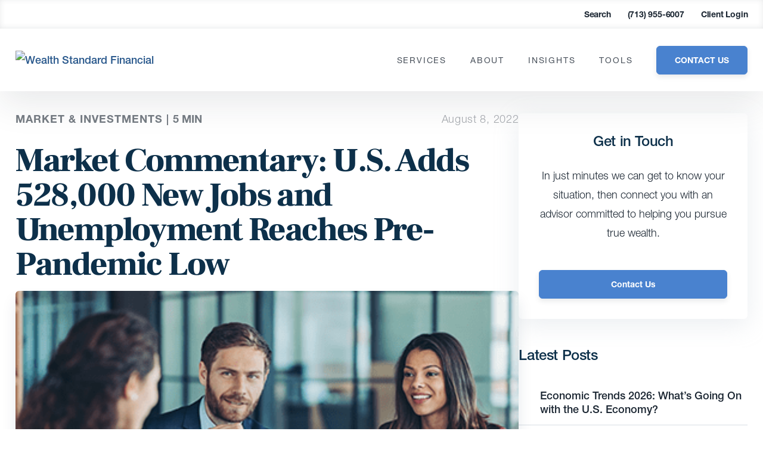

--- FILE ---
content_type: image/svg+xml
request_url: https://www.wealthstandardfinancial.com/?svg-icon=arrow-down
body_size: 278
content:
<?xml version="1.0" encoding="UTF-8"?>
<svg width="24px" height="24px" viewBox="0 0 24 24" version="1.1" xmlns="http://www.w3.org/2000/svg" xmlns:xlink="http://www.w3.org/1999/xlink">
    <!-- Generator: Sketch 54.1 (76490) - https://sketchapp.com -->
    <title>Icon/Arrow_Gold</title>
    <desc>Created with Sketch.</desc>
    <g id="Icon/Arrow_Gold" stroke="none" stroke-width="1" fill="none" fill-rule="evenodd">
        <g id="arrow-down-2" transform="translate(7.000000, 9.000000)" fill="#4982cf">
            <path d="M0.514321956,0.725343334 C0.667979283,0.492854978 0.979388969,0.430031961 1.20987496,0.585024198 C1.21720241,0.589951602 1.22439993,0.595072808 1.23146004,0.600382492 L4.97409731,3.41510004 C5.28610954,3.64975444 5.71389046,3.64975444 6.02590269,3.41510004 L9.76853996,0.600382492 C9.99061685,0.433365578 10.3048736,0.479564526 10.470452,0.703570731 C10.475716,0.710692177 10.4807931,0.717952229 10.485678,0.725343334 C10.6582256,0.986413129 10.6333565,1.33225749 10.4252653,1.56547855 L6.3719589,6.1082784 C5.93854625,6.59403167 5.19680659,6.63340976 4.71523699,6.19623181 C4.6846631,6.16847625 4.65555761,6.1391179 4.6280411,6.1082784 L0.574734684,1.56547855 C0.366643541,1.33225749 0.341774447,0.986413129 0.514321956,0.725343334 Z" id="Combined-Shape"></path>
        </g>
    </g>
</svg>